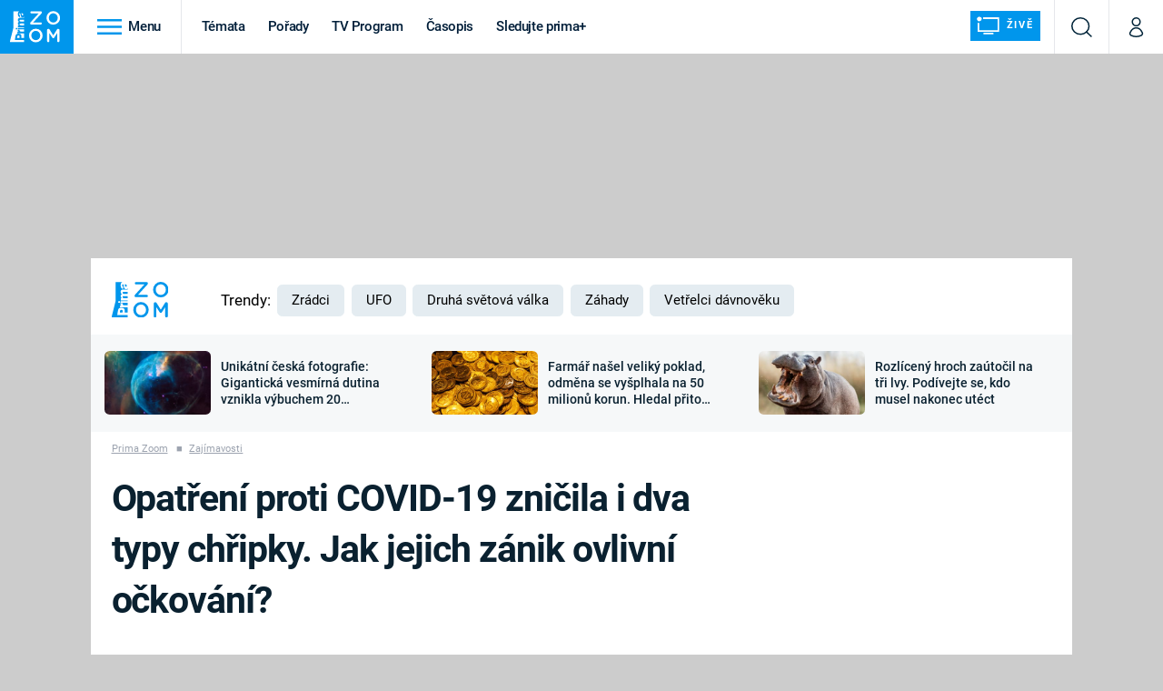

--- FILE ---
content_type: image/svg+xml
request_url: https://assets.zoom.iprima.cz/images/instagram-square.2824144f.svg
body_size: 457
content:
<svg xmlns="http://www.w3.org/2000/svg" xmlns:xlink="http://www.w3.org/1999/xlink" width="43.545" height="43.546" viewBox="0 0 43.545 43.546">
  <defs>
    <linearGradient id="linear-gradient" y1="0.883" x2="0.921" gradientUnits="objectBoundingBox">
      <stop offset="0" stop-color="#fd5"/>
      <stop offset="0.5" stop-color="#ff543e"/>
      <stop offset="1" stop-color="#c837ab"/>
    </linearGradient>
  </defs>
  <g id="instagram_4_" data-name="instagram (4)" transform="translate(0)">
    <rect id="Background" width="43.545" height="43.546" rx="7" transform="translate(0)" fill="url(#linear-gradient)"/>
    <path id="Path_361" data-name="Path 361" d="M19.247,3.146c-6.6,0-12.868-.587-15.262,5.557C3,11.241,3.14,14.536,3.14,19.255c0,4.141-.133,8.033.845,10.55,2.388,6.148,8.707,5.559,15.258,5.559,6.32,0,12.837.658,15.26-5.559.991-2.563.845-5.81.845-10.55,0-6.293.347-10.356-2.7-13.406-3.09-3.09-7.269-2.7-13.4-2.7ZM17.8,6.049c13.767-.022,15.52-1.552,14.553,19.71-.344,7.52-6.069,6.695-13.108,6.695-12.833,0-13.2-.367-13.2-13.206C6.047,6.26,7.065,6.056,17.8,6.045ZM27.845,8.723a1.932,1.932,0,1,0,1.932,1.932A1.932,1.932,0,0,0,27.845,8.723Zm-8.6,2.259a8.272,8.272,0,1,0,8.269,8.273,8.272,8.272,0,0,0-8.269-8.273Zm0,2.9c7.1,0,7.107,10.739,0,10.739S12.14,13.885,19.247,13.885Z" transform="translate(2.525 2.63)" fill="#fff"/>
  </g>
</svg>
